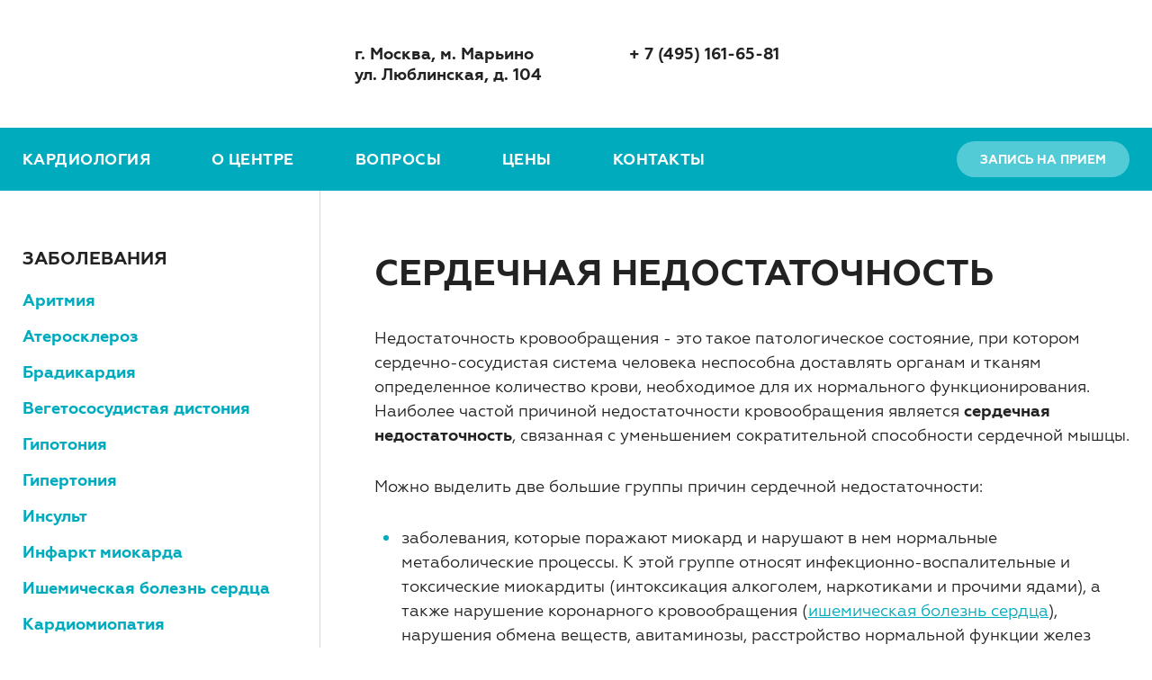

--- FILE ---
content_type: text/html; charset=UTF-8
request_url: https://pulsus.ru/serd-nedost.php
body_size: 6068
content:

<!DOCTYPE html>
<html>

<head>
    <meta charset="utf-8"/>

    <title>Сердечная недостаточность</title>
    <meta name="viewport" content="width=device-width,initial-scale=1">

    <meta name="keywords" content="сердечная недостаточность">
    <meta name="description" content="Медицинский центр в Марьино :: Сердечная недостаточность - две группы заболевания, их причины. Симптомы острой и хроническрй сердечной недостаточности.. Тел. +7 (495) 161-65-81"> 

    <link rel="stylesheet" href="/_design/css/font.css">
    <link rel="stylesheet" href="/_design/css/reset.css">
    <link rel="stylesheet" href="/_design/css/owl.carousel.min.css">
    <link rel="stylesheet" href="/_design/css/style.css?v=1.15">
    <link rel="stylesheet" href="/_design/css/tablet.css?v=1.15">
    <link rel="stylesheet" href="/_design/css/mobile.css?v=1.15">
    <link rel="stylesheet" href="/_design/css/datepicker.min.css">
    <link rel="stylesheet" href="/_design/css/selectize.css">
    <link rel="stylesheet" href="/_design/js/fancy/jquery.fancybox.css">
    <link rel="stylesheet" href="/_design/css/asperito.css">

    <script type="text/javascript" src="/_design/js/jquery-3.1.1.min.js"></script>
    <script type="text/javascript" src="/_design/js/owl.carousel.min.js"></script>
    <script type="text/javascript" src="/_design/js/datepicker.min.js"></script>
    <script type="text/javascript" src="/_design/js/selectize.min.js"></script>
    <script type="text/javascript" src="/_design/js/helpers.js"></script>
    <script type="text/javascript" src="/_design/js/fancy/jquery.fancybox.pack.js"></script>   
    <script type="text/javascript" src="/_design/js/js.js?v=1.15"></script>
</head>



<body class="has-left">


<div id="header">
    <div class="main">
        <div class="container flex flex-middle">
            <a href="/" class="logo">
                <img src="/_design/img/logo.png" alt="">
            </a>
            <div class="contacts flex">
                <div class="item item-address">
                    г. Москва, м. Марьино<br>
                    ул. Люблинская, д. 104
                </div>
                <div class="item item-phone">
                    <div><a href="tel:+74951616581" class="tel">+ 7 (495) 161-65-81</a></div>
                </div>
            </div>
            <div class="social-links flex">               
                <a href="https://vk.com/mgido.marino" class="item item-vk">vkontakte</a>
                <a href="https://www.youtube.com/channel/UCOm-4BNJhmNVDuTIJjGtU2A" class="item item-yt">youtube</a>
            </div>
            <div class="only-tablet">
                <a href="https://app.medesk.ru/patient/?e=5daf10a634a3f26a1b22b52e&a=anonymous" class="order-link" target="_blank">Запись на прием</a>
            </div>
            <div class="only-tablet-or-mobile">
                <a href="#" class="menu-popup-link" data-menu-popup-link>
                    <span></span>
                    <span></span>
                    <span></span>
                </a>
            </div>
        </div>
        <div class="container only-mobile">
            <a href="https://app.medesk.ru/patient/?e=5daf10a634a3f26a1b22b52e&a=anonymous" class="order-link" target="_blank">Запись на прием</a>
        </div>
    </div>

    <div class="footer only-desktop">
        <div class="container flex flex-middle">
            <ul class="menu flex">
                <li><a href="#" data-directions-dropdown-link>Кардиология</a></li>
                <li><a href="/marjino.php">О центре</a></li>
                <li><a href="/faq/">Вопросы</a></li>
                <li><a href="https://mgido.ru/price-list/" target="_blank">Цены</a></li>
                <li><a href="/kontakty-all.php">Контакты</a></li>
            </ul>
            <a href="https://app.medesk.ru/patient/?e=5daf10a634a3f26a1b22b52e&a=anonymous" class="order-link" target="_blank">Запись на прием</a>
        </div>
    </div>

    <div class="directions-dropdown-wrapper container">
        <div class="directions-dropdown" data-directions-dropdown>
            <div class="inner flex">
                <div class="search-and-directions">
                    <div class="back-and-search flex flex-nowrap flex-middle">
                        <div class="back only-mobile">
                            <a href="#" data-directions-dropdown-link>Назад</a>
                        </div>
                        <div class="search">
                            <form action="#">
                                <div class="flex flex-nowrap">
                                    <input type="text" placeholder="Введите название услуги" autocomplete="off">
                                    <button>Найти</button>
                                </div>
                            </form>
                        </div>
                    </div>
                    <div class="directions flex flex-left">

                    <ul>
                        <li><h4>Заболевания</h4></li>
                        <li><a href="/aritmia.php">Аритмия</a></li>
                        <li><a href="/ateroskleroz.php">Атеросклероз</a></li>
                        <li><a href="/bradikardia.php">Брадикардия</a></li>
                        <li><a href="/vs-distonia.php">Вегетососудистая дистония</a></li>
                        <li><a href="/gipotonia.php">Гипотония</a></li>
                        <li><a href="/gipertonia.php">Гипертония</a></li>
                        <li><a href="/insult.php">Инсульт</a></li>
                        <li><a href="/infarkt.php">Инфаркт миокарда</a></li>
                        <li><a href="/ibs.php">Ишемическая болезнь сердца</a></li>
                        <li><a href="/kardiomiopatia.php">Кардиомиопатия</a></li>
                        <li><a href="/metab-syndrom.php">Метаболический синдром</a></li>
                    	<li><a href="/serd_astma.php">Сердечная астма</a></li>
                    </ul>
                    <ul>
                        <li><a href="/miokardiodistrofia.php">Миокардиодистрофия</a></li>
                        <li><a href="/miokardit.php">Миокардит</a></li>
                        <li><a href="/perikardit.php">Перикардит</a></li>
                        <li><a href="/poroki-serdca.php">Пороки сердца</a></li>    
                        <li><a href="/revmatizm.php">Ревматизм</a></li>   
                        <li><a href="/serd-nedost.php">Сердечная недостаточность</a></li> 
                        <li><a class="full" href="/odyshka.php">Одышка</a></li>
                        <li><a class="full" href="/boli-serdce.php">Боли в области сердца</a></li>
                        <li><a class="full" href="/chastoe-serdcebienie.php">Частое сердцебиение</a></li>
                        <li><a class="full" href="/poterja-soznania.php">Потеря сознания</a></li>
                        <li><a class="full" href="/nizkij-puls.php">Низкий пульс</a></li>
                        <li><a class="full" href="/oteki-nog.php">Отеки ног</a></li>
                    </ul>
                    <ul>    
                        <li><h4>Диагностика</h4></li>
                        <li><a href="/ekg.php">ЭКГ</a></li>
                        <li><a href="/holter-monitor.php">Холтеровское мониторирование</a></li>
                        <li><a href="/sutochn-monitor-ad.php">Суточное мониторирование АД</a></li>
                        <li><a href="/stress-test.php">Стресс-тест</a></li>
                        <li><a href="/uzi-herz.php">УЗИ сердца</a></li>
                       <li><a href="/pulsoksimetr.php">Пульсоксиметрия</a></li>
                       <li><a href="/veloergometria.php">Велоэргометрия</a></li>  
                    </ul>
                    </div>
                </div>
                <div class="line"></div>
                <div class="ask-doctor flex flex-middle">
                    <!-- <a href="#" class="button button-big button-dark" data-modal-link="ask-doctor-form">Задать вопрос врачу</a> -->
                    <a href="/faq/" class="button button-big button-dark" >Вопросы врачу</a>
                </div>
            </div>
        </div>
    </div>
</div>


<div class="menu-popup" data-menu-popup>
    <div class="header flex flex-right flex-middle">
        <a href="#" class="close" data-menu-popup-close-link>Закрыть</a>
    </div>
    <div class="menu">
        <ul>
            <li><a href="#" data-directions-dropdown-link>Кардиология</a></li>
            <li><a href="/marjino.php">О центре</a></li>
            
            <li><a href="/faq/">Вопросы</a></li>
            <li><a href="https://mgido.ru/price-list/" target="_blank">Цены</a></li>
            <li><a href="/kontakty-all.php">Контакты</a></li>
        </ul>
    </div>

<div class="contacts">
        <div class="item item-address">
            г. Москва, м. Марьино
            ул. Люблинская, д. 104
        </div>
        <div class="item item-phone">
            <div><a href="tel:+74951616581" class="tel_white">+ 7 (495) 161-65-81</a></div>
        </div>
    </div>
    <div class="social-links light flex flex-left">        
        <a href="https://vk.com/mgido.marino" class="item item-vk">vkontakte</a>
        <a href="https://www.youtube.com/channel/UCOm-4BNJhmNVDuTIJjGtU2A" class="item item-yt">youtube</a>
    </div>
</div>


<div id="center" class="container">
    <!-- левое меню -->

    <div id="left">
        <div class="directions-menu-block block">
            <ul>
                
                    <li><h4>Заболевания</h4></li>
                    <li><a href="/aritmia.php">Аритмия</a></li>
                    <li><a href="/ateroskleroz.php">Атеросклероз</a></li>
                    <li><a href="/bradikardia.php">Брадикардия</a></li>
                    <li><a href="/vs-distonia.php">Вегетососудистая дистония</a></li>
                    <li><a href="/gipotonia.php">Гипотония</a></li>
                    <li><a href="/gipertonia.php">Гипертония</a></li>
                    <li><a href="/insult.php">Инсульт</a></li>
                    <li><a href="/infarkt.php">Инфаркт миокарда</a></li>
                    <li><a href="/ibs.php">Ишемическая болезнь сердца</a></li>
                    <li><a href="/kardiomiopatia.php">Кардиомиопатия</a></li>
                    <li><a href="/metab-syndrom.php">Метаболический синдром</a></li>
                    <li><a href="/serd_astma.php">Сердечная астма</a></li>
                    <li><a href="/miokardiodistrofia.php">Миокардиодистрофия</a></li>
                    <li><a href="/miokardit.php">Миокардит</a></li>
                    <li><a href="/perikardit.php">Перикардит</a></li>
                    <li><a href="/poroki-serdca.php">Пороки сердца</a></li>    
                    <li><a href="/revmatizm.php">Ревматизм</a></li>   
                    <li><a href="/serd-nedost.php">Сердечная недостаточность</a></li> 

                    <li><h4>Симптомы</h4></li>

                    <li><a class="full" href="/odyshka.php">Одышка</a></li>
                    <li><a class="full" href="/boli-serdce.php">Боли в области сердца</a></li>
                    <li><a class="full" href="/chastoe-serdcebienie.php">Частое сердцебиение</a></li>
                    <li><a class="full" href="/poterja-soznania.php">Потеря сознания</a></li>
                    <li><a class="full" href="/nizkij-puls.php">Низкий пульс</a></li>
                    <li><a class="full" href="/oteki-nog.php">Отеки ног</a></li>
    
                    <li><h4>Диагностика</h4></li>
                    <li><a href="/ekg.php">ЭКГ</a></li>
                    <li><a href="/holter-monitor.php">Холтеровское мониторирование</a></li>
                    <li><a href="/sutochn-monitor-ad.php">Суточное мониторирование АД</a></li>
                    <li><a href="/stress-test.php">Стресс-тест</a></li>
                    <li><a href="/uzi-herz.php">УЗИ сердца</a></li>
                    <li><a href="/pulsoksimetr.php">Пульсоксиметрия</a></li>
                    <li><a href="/veloergometria.php">Велоэргометрия</a></li>    

            </ul>
            <div style="padding-right:20px;">
            <script type="text/javascript">
<!--
var _acic={dataProvider:10};(function(){var e=document.createElement("script");e.type="text/javascript";e.async=true;e.src="https://www.acint.net/aci.js";var t=document.getElementsByTagName("script")[0];t.parentNode.insertBefore(e,t)})()
//-->
</script>            </div>

        </div>
    </div>

    <!-- -->
    <div id="content">
    <!-- класс для внутреннего содержимого -->
    <div class="html-text">




<h1>Сердечная недостаточность</h1>
<p>
Недостаточность кровообращения - это такое патологическое состояние, при котором сердечно-сосудистая система человека неспособна доставлять органам и тканям определенное количество крови, необходимое для их нормального функционирования. Наиболее частой причиной недостаточности кровообращения является <b>сердечная недостаточность</b>, связанная с уменьшением сократительной способности сердечной мышцы. 
</p>
<p>
Можно выделить две большие группы причин сердечной недостаточности:</p>
<ul>
<li>заболевания, которые поражают миокард и нарушают в нем нормальные метаболические процессы. К этой группе относят инфекционно-воспалительные и токсические миокардиты (интоксикация алкоголем, наркотиками и прочими ядами), а также нарушение коронарного кровообращения (<a title="ишемическая болезнь сердца" href="/ibs.php">ишемическая болезнь сердца</a>), нарушения обмена веществ, авитаминозы, расстройство нормальной функции желез внутренней секреции (эндокринной системы),  <a title="кардиомиопатии" href="/kardiomiopatia.php">кардиомиопатии</a>;</li>
<li>патологические изменения в самом сердце или кровеносном русле, что вызывает перегрузку и перенапряжение миокарда (пороки развития сердца,  <a title="повышенное артериальное давление" href="/povyshennoe-ad.php">повышенное артериальное давление</a>).</li>
</ul>
<p>
Выделяют  <a title="острая" href="/osn.php">острую</a> и  <a title="хроническая сердечная недостаточность" href="/hsn.php">хроническую сердечную недостаточность</a>. Причиной острой формы может послужить острый миокардит, инфаркт миокарда, фибрилляция желудочков и другие патологические состояния. Проявляется она внезапно возникшей слабостью, бледностью, цианозом (синюшной окраской кожных покровов), похолоданием конечностей, иногда  <a title="потеря сознания" href="/poterja-soznania.php">потерей сознания</a>. При этом артериальное давление снижается, а пульс становится слабым, нитевидным. У больного активно развивается венозный застой, который сопровождается одышкой, набуханием шейных вен. Можно отдельно выделить острую недостаточность левого желудочка. Для этого тяжелого состояния характерно развитие сердечной астмы. Приступ сердечной астмы провоцируется физической нагрузкой, нервным напряжением. Возникает он чаще всего в ночное время. Во время приступа больные ощущают резкую нехватку воздуха, удушье, слабость, выступает холодный пот. Появляется кашель с трудно отделяемой мокротой слизистого характера. При нарастании застойных явлений состояние больного ухудшается, появляется обильная пенистая мокрота розового или красного цвета (за счет примеси крови). При неоказании помощи развивается отек легких, который приводит к смерти человека.
</p>
<p>
Хроническая сердечная недостаточность развивается постепенно. Чаще всего причиной служат недостаточность аортального, митрального клапанов, артериальная гипертензия. При этом снижается скорость кровотока, газообмен в легких нарушается. Развивается цианоз,  <a title="одышка" href="/odyshka.php">одышка</a>  (особенно при физической нагрузке). Появляются  <a title="отеки ног" href="/oteki-nog.php">отеки ног</a>, вены набухают, увеличивается печень. 
</p>
<hr>
<p><b>
Читать далее:</b></p>
<ul><li><a title="лечение сердечной недостаточности" href="/lech-serd-nedost.php">лечение сердечной недостаточности</a>.</li>
</ul>




            </div>
            <!-- класс для внутреннего содержимого -->
            <div class="consult-block block">
            <div class="inner flex">
                <div class="info">
                    <div class="text">
                        Вы можете ознакомиться с ответами
                        врачей на вопросы по теме сайта
                    </div>
                    <div class="ask">
                        <!-- <a href="#" class="button button-white button-big" data-modal-link="ask-doctor-form">Задать вопрос</a> -->
                        <a href="/faq/" class="button button-white button-big" >Вопросы врачу</a>
                    </div>
                </div>
                <div class="img">
                    <img src="/_design/img/doctor.png" alt="">
                </div>
            </div>
            </div>




	</div>
</div>


<div id="footer">
    <div class="container">
        <div class="menu-and-contacts flex flex-nowrap">
            <div class="menu flex">
                <div class="item">
                    <div class="name">Пациентам</div>
                    <ul>
                        <li><a href="/preiskurant-all.php">Прайс-лист</a></li>
                        <li><a href="/faq/">Вопрос-ответ</a></li>
                        <li><a href="/kontakty-all.php">Контакты</a></li>                        
                    </ul>
                </div>
                <div class="item">
                    <div class="name">Медцентр</div>
                    <ul>
                        <li><a href="/marjino.php">О центре</a></li>
                        <li><a href="/foto-marino.php">Фото</a></li>
                        <li><a href="/part/">Наши партнеры</a></li>    
                        
                    </ul>
                </div>
                <div class="item">
                    <div class="name">Кардиология</div>
                    <ul>
                        <li><a href="/gipotonia.php">Гипотония</a></li>
                        <li><a href="/gipertonia.php">Гипертония</a></li>
                        <li><a href="/insult.php">Инсульт</a></li>
                        <li><a href="/infarkt.php">Инфаркт миокарда</a></li>
                        <li><a href="/ibs.php">Ишемическая болезнь сердца</a></li>
                    </ul>
                    
                </div> 
            </div> 
            <div class="contacts">
                <div class="phone-and-work-time">
                    <div class="phone">
                        <div><a href="tel:+74951616581" class="tel">+ 7 (495) 161-65-81</a></div>
                    </div>
                    <div class="work-time">
                        <div class="item flex flex-right">
                            <div class="name">ПН-ПТ</div>
                            <div class="value">9:00 - 20:00</div>
                        </div>
                        <div class="item flex flex-right">
                            <div class="name">СБ</div>
                            <div class="value">9:00 - 17:00</div>
                        </div>
                        <div class="item flex flex-right">
                            <div class="name">ВС</div>
                            <div class="value">выходной</div>
                        </div>
                    </div>
                </div>
                <div class="address">
                    г. Москва,<br>
                    м. Марьино, ул. Люблинская, д. 104
                </div>
            </div>
        </div>
        <div class="copyright-and-social flex flex-middle">
            <div class="copyright">2023 © Медицинский центр в Марьино</div>
            
            <div class="social flex flex-middle">
                <div class="title">Мы в соцсетях:</div>
                <div class="social-links flex">                   
                    <a href="https://vk.com/mgido.marino" class="item item-vk">vkontakte</a>
                    <a href="https://www.youtube.com/channel/UCOm-4BNJhmNVDuTIJjGtU2A" class="item item-yt">youtube</a>
                </div>
            </div>
        </div>
    </div>
</div>






<div class="modal" data-modal="ask-doctor-form">
    <div class="modal-overlay"></div>
    <div class="modal-content">
        <div class="inner">
            <div class="modal-header">
                <div class="modal-title">Вопрос врачу</div>
                <a href="#" class="modal-close" data-modal-close>Закрыть</a>
            </div>
            <form action="/faq/form.php" class="ask-doctor-form" method="post" enctype="multipart/form-data">
                <input type="hidden" name="actt" value="add">
                <input type="hidden" name="MAX_FILE_SIZE" value="1024000" />
                <div class="form-group thema">
                    <label id="ask-form-thema">Выберите тему вопроса:</label>
                    <select name="id" data-placeholder="Тема вопроса">
                    <option value="1">Вопросы кардиологу</option>                    </select>
                </div>

                <div class="form-group">
                    <textarea name="question" rows="4" placeholder="Текст вашего вопроса"></textarea>
                </div>
                <div class="from-group item-actions">
                    <div class="form-group">
                        <button>Отправить вопрос</button>
                    </div>
                    <div class="form-group item-rules">
                        Нажимая на кнопку, вы принимаете условия<br>
                        <a href="/about/personal_agreement.php" target="_blank">пользовательского соглашения</a>
                    </div>
                </div>
            </form>
        </div>
    </div>
</div>

<!-- Yandex.Metrika counter -->
<script type="text/javascript" >
   (function(m,e,t,r,i,k,a){m[i]=m[i]||function(){(m[i].a=m[i].a||[]).push(arguments)};
   m[i].l=1*new Date();k=e.createElement(t),a=e.getElementsByTagName(t)[0],k.async=1,k.src=r,a.parentNode.insertBefore(k,a)})
   (window, document, "script", "https://mc.yandex.ru/metrika/tag.js", "ym");

   ym(69702610, "init", {
        clickmap:true,
        trackLinks:true,
        accurateTrackBounce:true
   });
</script>
<noscript><div><img src="https://mc.yandex.ru/watch/69702610" style="position:absolute; left:-9999px;" alt="" /></div></noscript>
<!-- /Yandex.Metrika counter -->


</body>
</html>
       


--- FILE ---
content_type: text/css
request_url: https://pulsus.ru/_design/css/font.css
body_size: 308309
content:
@font-face {
    font-family: 'Geometria';
    src: local('Geometria Bold'), local('Geometria-Bold'),
    url([data-uri]) format('woff2'),
    url([data-uri]) format('woff');
    font-weight: bold;
    font-style: normal;
}

@font-face {
    font-family: 'Geometria';
    src: local('Geometria Medium'), local('Geometria-Medium'),
    url([data-uri]) format('woff2'),
    url([data-uri]) format('woff');
    font-weight: 500;
    font-style: normal;
}

@font-face {
    font-family: 'Geometria';
    src: local('Geometria'),
    url([data-uri]) format('woff2'),
    url([data-uri]) format('woff');
    font-weight: normal;
    font-style: normal;
}

@font-face {
    font-family: 'Geometria';
    src: local('Geometria Light'), local('Geometria-Light'),
    url([data-uri]) format('woff2'),
    url([data-uri]) format('woff');
    font-weight: 300;
    font-style: normal;
}

@font-face {
    font-family: 'Geometria';
    src: local('Geometria LightItalic'), local('Geometria-LightItalic'),
    url([data-uri]) format('woff2'),
    url([data-uri]) format('woff');
    font-weight: 300;
    font-style: italic;
}



--- FILE ---
content_type: text/css
request_url: https://pulsus.ru/_design/css/style.css?v=1.15
body_size: 4429
content:
html body {
    background: #fff;
    color: #222;
    font-family: Geometria, Arial, sans-serif;
    font-size: 16px;
    line-height: 1.5;
    margin: 0;
    padding: 0;
    position: relative;
}
.container {
    max-width: 1420px;
    margin: 0 auto;
}

#center {
    display: flex;
    flex-wrap: nowrap;
}
#left {
    width: 330px;
    min-width: 330px;
    padding-top: 60px;
    border-right: 1px solid #d8d8d8;
}
#content {
    width: 100%;
    padding-top: 60px;
}

body.has-left #content {
    /*padding-left: 130px;*/
	padding-left: 60px;
}

.only-desktop {
    display: block;
}
.only-tablet {
    display: none;
}
.only-mobile {
    display: none;
}
.only-tablet-or-mobile {
    display: none;
}

h1 {
    margin: 0 0 30px;
    font-size: 40px;
    font-weight: bold;
    text-transform: uppercase;
}
h2 {
    margin: 0 0 20px;
    font-size: 30px;
    font-weight: bold;
    text-transform: uppercase;
}
h3 {
    margin: 0 0 18px;
    font-size: 24px;
    font-weight: bold;
    text-transform: uppercase;
}
h4 {
    margin: 0 0 18px;
    font-size: 20px;
    font-weight: bold;
    text-transform: uppercase;
}
h5 {
    margin: 0 0 18px;
    font-size: 20px;
    font-weight: bold;
}
a {
    outline: none !important;
    text-decoration: underline;
    color: #00abbd;
}
p {
    margin-bottom: 30px;
}
p:last-child {
    margin-bottom: 0;
}

img {
    max-width: 100%;
    height: auto;
}

input, a, span, select, button {
    outline: none !important;
}

.button {
    line-height: 50px;
    font-weight: bold;
    background: #53cbd7;
    padding: 0 42px;
    color: #ffffff;
    display: inline-block;
    text-transform: uppercase;
    text-decoration: none;
    border-radius: 100px;
}

button {
    height: 50px;
    font-weight: bold;
    background: #53cbd7;
    padding: 0 42px;
    color: #ffffff;
    display: inline-block;
    text-transform: uppercase;
    text-decoration: none;
    border-radius: 100px;
    font-family: Geometria, Arial, sans-serif;
    border: none;
    font-size: 16px;
}

.button:hover {
    background: #49c1cd;
}
.button-empty {
    color: #46bfbc;
    background: none;
    border: 2px solid #46bfbc;
    line-height: 46px;
}
.button-empty:hover {
    background: #46bfbc;
    color: #ffffff;
}
.button-white {
    background: #fff;
    color: #222222;
}
.button-white:hover {
    color: #00abbd;
    background: #fff;
}
.button-dark {
    background: #00abbd;
}
.button-big {
    line-height: 68px;
    font-size: 18px;
}

.form-group {
    margin: 20px 0;
}
.form-group:first-child {
    margin-top: 0;
}
.form-group:last-child {
    margin-bottom: 0;
}

input[type="text"],
input[type="date"] {
    font-weight: 500;
    font-size: 16px;
    font-family: Geometria, Arial, sans-serif;
    padding: 0 0 0 18px;
    height: 50px;
    border: 1px solid #111;
    width: 100%;
    background: #fff;

    -webkit-appearance: none;
}
input[type="text"]::placeholder {
    color: #111;
}
input[type="date"]::-webkit-inner-spin-button,
input[type="date"]::-webkit-calendar-picker-indicator {
    display: none;
    -webkit-appearance: none;
}

textarea {
    font-weight: 500;
    font-size: 16px;
    font-family: Geometria, Arial, sans-serif;
    padding: 13px 18px;
    border: 1px solid #111;
    width: 100%;
}
textarea::placeholder {
    color: #111;
}

input[type="radio"] {
    display: none;
}
input[type="radio"] + label {
    position: relative;
    padding-left: 32px;
}
input[type="radio"] + label:after {
    content: '';
    position: absolute;
    left: 0;
    top: 0;
    width: 21px;
    height: 21px;
    background: url(../img/img.png) 0 -90px;
}
input[type="radio"]:checked + label:after {
    background-position: -30px -90px;
}

.relative {
    position: relative;
}

.flex {
    display: flex;
    flex-wrap: wrap;
    justify-content: space-between;
}
.flex-center {
    display: flex;
    flex-wrap: wrap;
    justify-content: center;
}
.flex-left {
    display: flex;
    flex-wrap: wrap;
    justify-content: flex-start;
}
.flex-right {
    display: flex;
    flex-wrap: wrap;
    justify-content: flex-end;
}
.flex-middle {
    display: flex;
    flex-wrap: wrap;
    align-items: center;
}
.flex-top {
    display: flex;
    flex-wrap: wrap;
    align-items: flex-start;
}
.flex-bottom {
    display: flex;
    flex-wrap: wrap;
    align-items: flex-end;
}
.flex-nowrap {
    flex-wrap: nowrap;
}
.flex-column {
    flex-direction: column;
}

input[type="text"],
input[type="date"] {
	-webkit-box-sizing: border-box;
	-moz-box-sizing: border-box;
	box-sizing: border-box;
}
textarea {
    -webkit-box-sizing: border-box;
    -moz-box-sizing: border-box;
    box-sizing: border-box;
}

[data-menu-popup] {
    display: none;
}
[data-menu-popup].open {
    display: block;
}

#header .main {
    padding: 32px 0;
}
#header .logo img {
    display: block;
}
#header .social-links {
    margin-right: 3px;
}


.social-links .item {
    width: 30px;
    height: 30px;
    text-indent: -9999px;
    background: url(../img/img.png) -120px 0;
    margin-right: 34px;
}
.social-links .item:last-child {
    margin-right: 0;
}
.social-links .item-ig {
    background-position: -150px 0;
}
.social-links .item-vk {
    background-position: -180px 0;
}
.social-links .item-yt {
    background-position: -210px 0;
}

.social-links.light .item {
    background: url(../img/img.png) -120px -30px;
}
.social-links.light .item-ig {
    background-position: -150px -30px;
}
.social-links.light .item-vk {
    background-position: -180px -30px;
}
.social-links.light .item-yt {
    background-position: -210px -30px;
}

.social-links .item:hover {
    background-position: -120px -60px;
}
.social-links .item-ig:hover {
    background-position: -150px -60px;
}
.social-links .item-vk:hover {
    background-position: -180px -60px;
}
.social-links .item-yt:hover {
    background-position: -210px -60px;
}

#header .contacts {
    font-size: 18px;
    font-weight: bold;
    line-height: 1.3;
    margin-right: 25px;
}
#header .contacts .item {
    padding-left: 57px;
    margin-right: 97px;
    position: relative;
}
#header .contacts .item:last-child {
    margin-right: 0;
}
#header .contacts .item:after {
    content: '';
    position: absolute;
    left: -8px;
    top: 50%;
    width: 60px;
    height: 60px;
    margin-top: -30px;
    background: url(../img/img.png);
}
#header .contacts .item-phone:after {
    background-position: -60px 0;
}

#header .footer {
    background: #00abbd;
    position: relative;
    z-index: 10;
}
#header .menu a {
    color: #fff;
    font-size: 17px;
    font-weight: bold;
    text-transform: uppercase;
    text-decoration: none;
    display: block;
    line-height: 70px;
    letter-spacing: 0.46px;
}
#header .menu a:hover {
    color: #d2f3f6;
}
#header .menu li {
    margin-right: 68px;
}
#header .menu li:last-child {
    margin-right: 0;
}

#header .menu a[data-directions-dropdown-link] {
    position: relative;
}
#header .menu a[data-directions-dropdown-link].open:after {
    bottom: 0;
    left: 50%;
    border: solid transparent;
    content: " ";
    height: 0;
    width: 0;
    position: absolute;
    pointer-events: none;
    border-color: rgba(255, 255, 255, 0);
    border-bottom-color: #fff;
    border-width: 14px;
    margin-left: -14px;
}

#header .order-link {
    display: block;
    background: #53cbd7;
    color: #fff;
    text-decoration: none;
    font-size: 14px;
    text-transform: uppercase;
    font-weight: bold;
    line-height: 40px;
    border-radius: 100px;
    padding: 0 26px;
    text-align: center;
}
#header .order-link:hover {
    background: #76d5df;
}

.directions-dropdown-wrapper {
    position: relative;
}
.directions-dropdown {
    background: #fff;
    position: absolute;
    width: 100%;
    left: 0;
    top: 0;
    z-index: 5;
    
    -webkit-box-shadow: 0 0 46px rgba(58,64,65,.25);
    -moz-box-shadow: 0 0 46px rgba(58,64,65,.25);
    box-shadow: 0 0 46px rgba(58,64,65,.25);
}
.directions-dropdown .inner {
    padding: 65px 60px;
    flex-wrap: nowrap;
}
.directions-dropdown .search-and-directions {
    width: 848px;
}
.directions-dropdown .search {
    display: none;
}
.directions-dropdown .search input[type="text"] {
    width: 100%;
    background: #e9e8e8;
    padding: 0;
    font-family: Geometria, Arial, sans-serif;
    border: none;
    font-size: 16px;
    color: #000;
    border-radius: 100px 0 0 100px;
    height: 50px;
    text-indent: 30px;
}
.directions-dropdown .search button {
    padding: 0;
    border: none;
    width: 50px;
    height: 50px;
    min-width: 50px;
    border-radius: 0 100px 100px 0;
    text-indent: -9999px;
    position: relative;
    background: #e9e8e8;
}
.directions-dropdown .search button:after {
    content: '';
    position: absolute;
    top: 50%;
    left: 0;
    margin: -15px 0 0;
    width: 30px;
    height: 30px;
    background: url(../img/img.png) -240px 0;
}

.directions-dropdown .back-and-search {
    /*margin-bottom: 60px;*/
    margin-bottom: 0;
}
.directions-dropdown .search {
    width: 100%;
}
.directions-dropdown .directions {
    flex-wrap: nowrap;
}
.directions-dropdown .directions ul {
    width: 33%;
}
.directions-dropdown .directions ul:last-child {
    margin-right: 0;
}
.directions-dropdown .directions a {
    font-weight: 500;
    color: #222;
    text-decoration: none;
}
.directions-dropdown .directions a:hover {
    text-decoration: underline;
}
.directions-dropdown .directions li {
    margin: 0 20px 20px 0;
}
.directions-dropdown .directions li:last-child {
    margin-bottom: 0;
}
.directions-dropdown .line {
    background: #e9e8e8;
    width: 1px;
}

[data-directions-dropdown] {
    display: none;
}
[data-directions-dropdown].open {
    display: block;
}

.slider-block {
    margin-top: 40px;
}
.slider-block .item {
    position: relative;
}
.slider-block .item .info {
    position: absolute;
    height: 100%;
    left: 0;
    top: 0;
    display: flex;
}
.slider-block .item .inner {
    padding: 60px;
    display: flex;
    flex-direction: column;
    justify-content: space-between;
}
.slider-block .item .text {
    font-weight: bold;
    text-transform: uppercase;
    line-height: 1.3;
    margin-top: 30px;
}
.slider-block .item .text-1 {
    font-size: 26px;
}
.slider-block .item .text-2 {
    font-size: 64px;
}
.slider-block .owl-carousel .owl-dots {
    position: absolute;
    bottom: 15px;
    left: 0;
    width: 100%;
    z-index: 1;
    margin-top: 0;
}
.block-grey .owl-carousel button.owl-dot {
    background: #ddd;
}

.owl-carousel .owl-dots {
    display: flex;
    justify-content: center;
    margin-top: 24px;
}
.owl-carousel button.owl-dot {
    width: 9px;
    height: 9px;
    background: #e9e8e8;
    border-radius: 100px;
    margin-right: 18px;
}
.owl-carousel button.owl-dot:last-child {
    margin-right: 0;
}
.owl-carousel button.owl-dot.active {
    background: #46bfbc;
}

.block {
    margin: 78px 0;
}
.block-grey {
    background: #f3f3f3;
    padding: 50px 0;
}
.block-title {
    font-size: 30px;
    text-transform: uppercase;
    font-weight: bold;
    padding-left: 50px;
    position: relative;
    margin-bottom: 35px;
}
.block-title:after {
    content: '';
    position: absolute;
    width: 30px;
    height: 6px;
    background: #53cbd7;
    left: 0;
    top: 50%;
    margin-top: -3px;
}
.block-header {
    display: flex;
    justify-content: space-between;
}
.block-header .button {
    font-size: 14px;
    padding: 0 35px;
}

#left .block {
    margin-top: 40px;
    margin-bottom: 40px;
}
#left .block:first-child {
    margin-top: 0;
}
#left .block:last-child {
    margin-bottom: 0;
}

.directions-block .directions {
    width: 100%;
}
.directions-block .directions .items a {
    font-weight: 500;
    font-size: 22px;
    color: #222;
    text-decoration: none;
    margin-right: 25px;
}
.directions-block .directions .items a:hover {
    text-decoration: underline;
}
.directions-block .directions .items li {
    margin-bottom: 12px;
    width: 33.33%;
}
.directions-block .directions .items li:last-child {
    margin-bottom: 0;
}

.directions-block .gibdd {
    background: url(../img/gibdd.jpg) no-repeat #57cbd2;
    width: 331px;
    min-width: 331px;
    min-height: 400px;
    display: flex;
    flex-direction: column;
    justify-content: space-between;
}
.directions-block .gibdd .img {
    margin: 55px 0 25px;
}
.directions-block .gibdd .img img {
    display: block;
    margin: 0 auto;
}
.directions-block .gibdd .text {
    color: #fff;
    font-size: 16px;
    font-weight: 500;
    text-align: center;
    margin: 25px 10px 15px;
    line-height: 1.57;
}
.directions-block .gibdd .more {
    margin-bottom: 40px;
    text-align: center;
}

.about-block .col {
    width: 694px;
}
.about-block .box {
    color: #fff;
    margin-bottom: 30px;
    width: 100%;
}
.about-block .box:last-child {
    margin-bottom: 0;
}
.about-block .box .name {
    font-size: 30px;
    font-weight: bold;
    text-transform: uppercase;
    margin-bottom: 20px;
}
.about-block .box .text {
    font-size: 17px;
    line-height: 1.55;
}
.about-block .box-1 .inner {
    padding: 58px 58px 45px;
}
.about-block .box-1 {
    background: url(../img/bg1.jpg) no-repeat #00a8b9;
}
.about-block .box-1 .more {
    margin-top: 25px;
}
.about-block .box-1 .more .button {
    line-height: 54px;
    font-size: 14px;
}
.about-block .box-2 {
    height: 336px;
    background: #39bbb8;
}
.about-block .box-2 .more {
    margin-top: 30px;
}
.about-block .box-2 .name {
    margin-bottom: 0;
}
.about-block .box-2 .discount {
    font-size: 30px;
    font-weight: bold;
    text-transform: uppercase;
    line-height: 1.1;
    margin-bottom: 30px;
}
.about-block .box-2 .inner {
    padding: 36px;
}
.about-block .box-3 {
    background: #7fd5de;
}
.about-block .box-3 .inner {
    padding: 0 40px;
    width: 100%;
}
.about-block .box-3 .doctor {
    position: relative;
    top: -15px;
}
.about-block .box-3 .doctor img {
    display: block;
}

.doctors-block .doctors-list {
    margin-top: 15px;
}

.doctors-list .item {
    width: 331px;
    background: #fff;
    border-radius: 15px;
}
.doctors-list .item .inner {
    padding: 40px 32px 32px;
}
.doctors-list .item .img img {
    display: block;
    margin: 0 auto;
    border-radius: 500px;
}
.doctors-list .item .name {
    margin: 32px 0 15px;
}
.doctors-list .item .name a {
    font-weight: bold;
    font-size: 20px;
    line-height: 1.3;
    display: block;
    text-decoration: none;
    color: #46bfbc;
}
.doctors-list .item .name a:hover {
    text-decoration: underline;
}
.doctors-list .item .specialty {
    color: #00abbd;
    margin: 15px 0;
}
.doctors-list .item .info {
    margin: 15px 0;
}
.doctors-list .item .order-link {
    margin-top: 24px;
}
.doctors-list .item .order-link a {
    font-size: 14px;
    padding: 0;
    display: block;
    text-align: center;
}

.services-slider-block .item {
    background: #00abbd;
    color: #fff;
    width: 100%;
}
.services-slider-block .item .info .inner {
    padding: 27px 27px;
}
.services-slider-block .item .name a {
    font-size: 18px;
    color: #fff;
    font-weight: bold;
    text-transform: uppercase;
    text-decoration: none;
}
.services-slider-block .item .name a:hover {
    text-decoration: underline;
}
.services-slider-block .item .img {
    width: 242px;
    min-width: 242px;
    align-items: center;
    font-size: 30px;
    text-align: center;
    justify-content: center;
    text-transform: uppercase;
    font-weight: 300;
    min-height: 207px;
    background: url(../img/sale.png) no-repeat center;
}




.services-slider-block .item .img img {
    display: block;
    height: 100%;
    width: 100%;
}
.services-slider-block .item .info {
    width: 100%;
}
.services-slider-block .item .price {
    font-size: 40px;
    font-weight: 300;
    line-height: 1.15;
}
.services-slider-block .owl-carousel .owl-stage {
    display: flex;
    justify-content: flex-start;
}
.services-slider-block  .owl-carousel .owl-item {
    display: flex;
}

.gallery-block {
    margin-bottom: 0;
}
.gallery-block .item {
    width: 449px;
}
.gallery-block .item img {
    display: block;
}

.videos-block {
    margin-top: 0;
}
.videos-list .name {
    font-size: 18px;
    font-weight: bold;
    text-transform: uppercase;
    margin-bottom: 10px;
}
.videos-list .item .video {
    margin-bottom: 25px;
    background: #e7e2e2;
}
.videos-list .item .video iframe {
    width: 100% !important;
    height: 388px !important;
}

.statistic-block .item {
    text-align: center;
    width: 33.33%;
}
.statistic-block .item .value {
    color: #00abbd;
    font-size: 80px;
    font-weight: bold;
    line-height: 1.05;
}
.statistic-block .item .name {
    font-size: 24px;
    font-weight: bold;
}

.news-block {
    margin-bottom: 0;
    position: relative;
    z-index: 1;
    padding-top: 126px;
}
.news-block .news-list {
    margin-top: 73px;
}
.news-block:after {
    content: '';
    position: absolute;
    left: 50%;
    top: -30px;
    background: url(../img/bg2.png);
    z-index: -1;
    width: 737px;
    height: 773px;
    margin-left: -800px;
}

.news-list .item {
    width: 440px;
    margin: 0 30px 70px 0;
}
.news-list .item .date {
    font-size: 14px;
    color: #bdbbbc;
    font-weight: bold;
    margin-bottom: 6px;
}
.news-list .item .name {
    line-height: 1.2;
    margin-bottom: 10px;
}
.news-list .item .name a {
    font-size: 24px;
    text-decoration: none;
}
.news-list .item .name a:hover {
    text-decoration: underline;
}
.news-list .item .text {
    line-height: 1.65;
}


#footer {
    margin-top: 80px;
    background: #f3f3f3;
    padding: 63px 0;
}
#footer .menu {
    width: 100%;
}
#footer .menu .item {
    width: 33.33%;
}
#footer .menu .name {
    font-weight: bold;
    text-transform: uppercase;
    margin-bottom: 27px;
}
#footer .menu li {
    margin-bottom: 11px;
}
#footer .menu li a {
    text-decoration: none;
    color: #222;
}
#footer .menu li a:hover {
    color: #00abbd;
}
#footer .contacts {
    width: 420px;
}

#footer .contacts .phone {
    text-align: right;
    font-size: 30px;
    font-weight: 300;
    line-height: 1.3;
    margin: -10px 0 26px;
}
#footer .contacts .work-time {
    margin: 25px 0;
}
#footer .contacts .work-time .item {
    margin-bottom: 2px;
}
#footer .contacts .work-time .item:last-child {
    margin-bottom: 0;
}
#footer .contacts .work-time .value {
    width: 110px;
    margin-left: 10px;
    text-align: right;
}
#footer .contacts .address {
    text-align: right;
    margin: 25px 0;
}
#footer .copyright-and-social {
    margin-top: 45px;
}
#footer .social .title {
    margin-right: 24px;
}
#footer .social-links .item {
    -webkit-transform: scale(0.8);
    -moz-transform: scale(0.8);
    -ms-transform: scale(0.8);
    -o-transform: scale(0.8);
    transform: scale(0.8);
}
#footer .social-links .item {
    margin-right: 24px;
}
#footer .social-links .item:last-child {
    margin-right: 0;
}

.directions-menu-block li {
    margin-bottom: 13px;
    position: relative;
}
.directions-menu-block a {
    font-weight: bold;
    font-size: 18px;
    text-decoration: none;
    padding-right: 30px;
    display: block;
}
.directions-menu-block a:hover {
    text-decoration: underline;
}
.directions-menu-block li.active a {
    color: #222;
}
.directions-menu-block li.active:after {
    content: '';
    position: absolute;
    right: 0;
    top: 0;
    height: 100%;
    background: #222;
    width: 6px;
}

.html-text {
    font-size: 18px;
}
.html-text table {
    width: 100%;
    margin-bottom: 30px;
}
.html-text table:last-child {
    margin-bottom: 0;
}
.html-text td,
.html-text th {
    padding: 10px;
    text-align: left;
}
.html-text td:first-child,
.html-text th:first-child {
    padding-left: 0;
}
.html-text th {
    font-weight: bold;
}
.html-text tr {
    border-bottom: 1px solid #e8e8e8;
}
.html-text ul {
    margin-bottom: 30px;
}
.html-text ul:last-child {
    margin-bottom: 0;
}
.html-text ul li {
    list-style: none;
    padding-left: 20px;
    position: relative;
    margin-bottom: 10px;
}
.html-text ul li:last-child {
    margin-bottom: 0;
}
.html-text ul li:after {
    content: '';
    position: absolute;
    border-radius: 100px;
    width: 6px;
    height: 6px;
    background: #00abbd;
    left: 0;
    top: 11px;
}

.services-menu-block {
    background: url(../img/bg3.jpg) #46c4c9;
    background-size: 100% 100%;
    margin-right: 40px;
    padding: 30px;
}
.services-menu-block a {
    color: #fff;
    font-weight: 500;
    text-decoration: none;
}
.services-menu-block a:hover {
    text-decoration: underline;
}
.services-menu-block li {
    margin-bottom: 15px;
}
.services-menu-block li:last-child {
    margin-bottom: 0;
}

.consult-block {
    background: #7fd5de;
    color: #fff;
}
.consult-block .inner {
    flex-wrap: nowrap;
}
.consult-block .info {
    padding: 50px;
    display: flex;
    flex-direction: column;
    justify-content: space-between;
}
.consult-block .text {
    font-size: 24px;
    font-weight: 500;
    margin-bottom: 40px;
}
.consult-block .img {
    min-width: 259px;
    width: 259px;
    padding: 0 50px;
}
.consult-block .img img {
    display: block;
    position: relative;
    top: -35px;
}

html.modal-open,
body.modal-open {
    overflow: hidden;
}

.modal {
    position: fixed;
    left: 0;
    top: 0;
    right: 0;
    bottom: 0;
    overflow: auto;
    justify-content: center;
    align-items: center;
    z-index: 50;
    flex-direction: column;
    display: none;
}
.modal.open {
    display: flex;
}
.modal-overlay {
    content: '';
    position: fixed;
    left: 0;
    top: 0;
    right: 0;
    bottom: 0;
    background: rgba(229, 241, 243, 0.85);
    z-index: -1;
}
.modal-content {
    width: 760px;
    min-height: 100px;
}
.modal-content .inner {
    padding: 60px;
    background: #fff;
}
.modal-header {
    margin: -15px 0 40px;
    display: flex;
    justify-content: space-between;
    flex-wrap: nowrap;
    align-items: flex-start;
}
.modal-title {
    font-size: 24px;
    text-transform: uppercase;
    font-weight: bold;
    margin-top: -3px;
}
.modal-close {
    margin-left: 30px;
    width: 30px;
    min-width: 30px;
    height: 30px;
    background: url("../img/img.png?v=1") -60px -90px;
    text-indent: -9999px;
    display: block;
}

.order-form .item-directions {
    margin: 28px 0 20px;
}
.order-form .item-directions .form-group {
    width: 50%;
    margin: 0 0 12px;
}
.order-form  .item-actions {
    text-align: center;
}

.ask-doctor-form .item-files {
    margin: 22px 0 35px;
}
.ask-doctor-form .item-files label {
    display: block;
    margin-bottom: 8px;
}
.ask-doctor-form .item-actions {
    text-align: center;
}
form .disabled-invisible input:disabled {
    display: none;
}

@media screen and (max-width: 1470px) and (min-width: 1200px) {
    .container {
        width: auto;
        margin: 0 25px;
    }
    .container .container {
        margin: 0;
    }

    #header .contacts {
        margin-right: 0;
    }
    #header .contacts .item {
        margin-right: 40px;
    }
    #header .logo img {
        height: 78px;
        width: auto;
    }

    .social-links .item {
        margin-right: 15px;
    }

    .directions-dropdown .ask-doctor a {
        padding: 0 30px;
        font-size: 16px;
    }
    .directions-dropdown .inner {
        padding: 45px;
    }
    .directions-dropdown .search-and-directions {
        width: 745px;
    }

    .about-block .block-inner {
        flex-wrap: nowrap;
    }
    .about-block .col {
        width: 50%;
        margin-right: 30px;
        display: flex;
        flex-direction: column;
        justify-content: space-between;
    }
    .about-block .col:last-child {
        margin-right: 0;
    }
    .about-block .ask {
        padding-bottom: 20px;
    }
    .about-block .ask a {
        line-height: 54px;
        font-size: 14px;
    }
    .about-block .box-3 .inner {
        flex-direction: column-reverse;
        flex-wrap: nowrap;
    }
    .about-block .box-2 .more {
        margin-top: 15px;
    }
    .about-block .box-2 .discount {
        margin-bottom: 15px;
    }
    .about-block .col-1 .box {
        min-height: 100%;
    }

    .news-list .item {
        width: 29%;
        margin-right: 2%;
    }
}





--- FILE ---
content_type: text/css
request_url: https://pulsus.ru/_design/css/tablet.css?v=1.15
body_size: 1818
content:
@media screen and (max-width: 1200px) {

    .only-desktop {
        display: none;
    }
    .only-tablet {
        display: block;
    }
    .only-mobile {
        display: none;
    }
    .only-tablet-or-mobile {
        display: block;
    }

    .container {
        max-width: none;
        margin: 0 36px;
    }
    .container .container {
        margin: 0;
    }

    #header {
        border-bottom: 1px solid #00abbd;
        margin-bottom: 20px;
    }
    body.is-home-page #header {
        margin-bottom: 0;
        border: none;
    }
    #center {
        padding-top: 0;
        display: block;
    }
    #left {
        padding-top: 0;
        width: auto;
        min-width: 0;
        border: none;
    }
    #content {
        width: auto;
        margin: 30px 0;
        padding: 0;
    }
    body.has-left #content {
        padding-left: 0;
    }

    #header .logo {
        width: 62px;
        overflow: hidden;
    }
    #header .logo img {
        height: 62px;
        max-width: unset;
    }
    #header .contacts {
        margin-right: 0;
    }
    #header .contacts .item-address {
        display: none;
    }
    #header .contacts .item-phone a {
        color: #222222;
        text-decoration: none;
    }
    #header .social-links {
        display: none;
    }
    #header .main {
        padding: 12px 0;
    }

    .menu-popup-link span {
        display: block;
        width: 32px;
        height: 3px;
        background: #00abbd;
        margin-bottom: 8px;
    }
    .menu-popup-link span:last-child {
        margin-bottom: 0;
    }

    .menu-popup .header {
        height: 80px;
        padding: 0 20px;
    }
    .menu-popup {
        position: absolute;
        height: 100%;
        width: 50%;
        background: #00abbd;
        z-index: 20;
        right: 0;
        top: 0;
        color: #fff;
    }
    .menu-popup a {
        color: #fff;
    }
    .menu-popup .menu {
        margin-bottom: 70px;
    }
    .menu-popup .menu a {
        font-size: 17px;
        font-weight: bold;
        text-transform: uppercase;
        text-decoration: none;
        display: block;
        padding: 18px 30px;
    }
    .menu-popup .menu li {
        border-bottom: 1px solid #33bcca;
    }
    .menu-popup .menu li:first-child {
        border-top: 1px solid #33bcca;
    }
    .menu-popup .contacts {
        font-size: 18px;
        font-weight: bold;
        line-height: 1.3;
        margin: 35px 30px;
    }
    .menu-popup .contacts .item {
        padding-left: 57px;
        margin-bottom: 30px;
        position: relative;
    }
    .menu-popup .contacts .item:last-child {
        margin-bottom: 0;
    }
    .menu-popup .contacts .item:after {
        content: '';
        position: absolute;
        left: -8px;
        top: 50%;
        width: 60px;
        height: 60px;
        margin-top: -30px;
        background: url(../img/img.png);
    }
    .menu-popup .contacts .item-phone:after {
        background-position: -60px 0;
    }
    .menu-popup .social-links {
        margin: 35px 30px;
    }
    .menu-popup .close {
        display: block;
        width: 30px;
        height: 30px;
        background: url(../img/img.png) 0 -60px;
        text-indent: -9999px;
        margin-right: 5px;
    }

    .directions-dropdown-wrapper {
        position: static;
    }
    .directions-dropdown {
        width: 50%;
        height: 100%;
    }
    .directions-dropdown .inner {
        padding: 30px;
    }
    .directions-dropdown .search-and-directions {
        width: 100%;
    }
    .directions-dropdown .back-and-search {
        margin-bottom: 30px;
    }
    .directions-dropdown .line,
    .directions-dropdown .ask-doctor {
        display: none;
    }
    .directions-dropdown .directions {
        display: block;
    }
    .directions-dropdown .directions ul {
        width: auto;
    }
    .directions-dropdown .directions li,
    .directions-dropdown .directions ul {
        margin-bottom: 18px;
    }
    .directions-dropdown .directions li:last-child,
    .directions-dropdown .directions ul:last-child {
        margin-bottom: 0;
    }
    .directions-dropdown .search input[type="text"] {
        height: 42px;
        font-size: 14px;
        text-indent: 22px;
    }
    .directions-dropdown .search button {
        height: 42px;
        width: 42px;
        min-width: 42px;
    }

    .menu-popup .menu a[data-directions-dropdown-link] {
        position: relative;
    }
    .menu-popup .menu a[data-directions-dropdown-link].open:after {
        right: 100%;
        top: 50%;
        border: solid transparent;
        content: " ";
        height: 0;
        width: 0;
        position: absolute;
        pointer-events: none;
        border-color: rgba(0, 171, 189, 0);
        border-right-color: #00abbd;
        border-width: 10px 12px;
        margin-top: -12px;
    }

    .block {
        margin: 35px 0;
    }
    .block-header .button {
        line-height: 36px;
        padding: 0 25px;
        font-size: 14px;
    }
    .block-title {
        margin-bottom: 20px;
    }

    .directions-block .directions .items a {
        font-size: 20px;
    }
    .directions-block .directions .items li {
        width: 50%;
    }

    .directions-block .inner {
        display: block;
    }
    .directions-block .gibdd {
        width: auto;
        margin-top: 35px;
        flex-direction: row;
        align-items: center;
        padding: 25px;
        min-height: 0;
    }
    .directions-block .img-and-text {
        display: flex;
        align-items: center;
    }
    .directions-block .gibdd .img {
        margin: 0 25px 0 0;
    }
    .directions-block .gibdd .text {
        margin: 0;
        text-align: left;
    }
    .directions-block .gibdd .more {
        margin: 0;
    }

    .slider-block {
        margin-top: 0;
    }
    .slider-block .container {
        margin: 0;
    }
    .slider-block .item .inner {
        padding: 35px;
    }
    .slider-block .item .text {
        margin-top: 0;
    }
    .slider-block .item .text-2 {
        font-size: 55px;
    }

    .about-block .box-1 .inner {
        padding: 35px;
    }
    .about-block .col {
        width: 100%;
    }

    .about-block .box {
        margin-bottom: 35px;
        height: auto;
    }
    .about-block .box:last-child {
        margin-bottom: 0;
    }
    .about-block .col {
        margin-bottom: 35px;
    }
    .about-block .col:last-child {
        margin-bottom: 0;
    }

    .gallery-block .item {
        width: 250px;
    }

    .block-grey {
        padding: 35px 0;
    }

    .videos-list .item .video {
        margin-bottom: 14px;
    }
    .videos-list .item .video iframe {
        height: 270px !important;
    }

    .statistic-block .item .value {
        font-size: 50px;
    }
    .statistic-block .item .name {
        font-size: 20px;
    }

    .news-block {
        overflow: hidden;
    }
    .news-block:after {
        top: 0;
        margin: 0;
        left: -70px;
    }
    .news-list .item {
        margin: 0 0 35px;
        width: auto;
    }
    .news-list .item:last-child {
        margin-bottom: 0;
    }
    .news-block .news-list {
        margin-top: 0;
    }

    #footer {
        margin-top: 35px;
        padding: 35px 0;
    }
    #footer .menu {
        margin-bottom: 30px;
    }
    #footer .menu-and-contacts {
        display: block;
    }
    #footer .menu .name {
        margin-bottom: 20px;
    }
    #footer .contacts {
        width: auto;
    }
    #footer .contacts .phone-and-work-time {
        display: flex;
        justify-content: space-between;
    }
    #footer .contacts .phone {
        margin: 0;
        text-align: left;
    }
    #footer .contacts .work-time {
        margin: 0;
    }
    #footer .contacts .address {
        text-align: left;
    }
    #footer .copyright-and-social {
        margin-top: 25px;
    }
    #footer .social {
        display: block;
    }
    #footer .social .title {
        margin: 0 0 5px;
    }
    #footer .social .social-links {
        margin-left: -8px;
    }
    #footer .social-links .item {
        margin-right: 18px;
    }
    #footer .social-links .item:last-child {
        margin-right: 0;
    }
    #footer .copyright-and-social {
        align-items: flex-start;
    }

    .gallery-block {
        margin-bottom: 0;
    }
    .videos-block {
        margin-top: 0;
    }

    .block-header .more {
        display: none;
    }

    #left .block {
        margin-top: 20px;
        margin-bottom: 20px;
    }
    #left .block:first-child {
        margin-top: 0;
    }
    #left .block:last-child {
        margin-bottom: 0;
    }

    .directions-menu-block ul {
        display: flex;
        justify-content: flex-start;
        flex-wrap: wrap;
    }
    .directions-menu-block li {
        margin: 0 14px 5px 0;
    }
    .directions-menu-block a {
        font-size: 16px;
        padding: 0;
    }
    .directions-menu-block li.active:after {
        display: none;
    }

    .services-menu-block {
        display: none;
    }

    .consult-block .text {
        font-size: 20px;
        margin-bottom: 30px;
    }
    .consult-block .info {
        padding: 35px;
    }
    .consult-block .img {
        padding: 0 35px;
    }

}

--- FILE ---
content_type: text/css
request_url: https://pulsus.ru/_design/css/mobile.css?v=1.15
body_size: 1642
content:
@media screen and (max-width: 768px) {

    body {
        min-width: 375px;
        font-size: 14px;
    }

    html.menu-open,
    body.menu-open,
    html.modal-open,
    body.modal-open {
        overflow: hidden;
        height: 100%;
        -webkit-overflow-scrolling: touch;
    }

    .only-desktop {
        display: none;
    }
    .only-tablet {
        display: none;
    }
    .only-mobile {
        display: block;
    }
    .only-tablet-or-mobile {
        display: block;
    }

    .container {
        max-width: none;
        margin: 0 25px;
    }
    .container .container {
        margin: 0;
    }

    #header .logo {
        width: 50px;
        overflow: hidden;
    }
    #header .logo img {
        height: 50px;
        max-width: unset;
    }

    #header .contacts .item {
        padding: 0;
    }
    #header .contacts .item:after {
        display: none;
    }
    .menu-popup-link span {
        width: 27px;
        margin-bottom: 5px;
    }
    .menu-popup-link span:last-child {
        margin-bottom: 0;
    }

    #header .order-link {
        margin-top: 12px;
    }

    .menu-popup {
        width: 100%;
        position: fixed;
        overflow: auto;
    }
    .menu-popup .menu a {
        padding-top: 12px;
        padding-bottom: 12px;
    }
    .menu-popup .header {
        height: 65px;
    }
    .menu-popup .menu {
        margin-bottom: 35px;
    }

    .directions-dropdown {
        z-index: 25;
        width: 100%;
        position: fixed;
        overflow: auto;
    }
    .directions-dropdown .directions {
        display: block;
    }
    .directions-dropdown .directions ul {
        width: auto;
        margin-right: 0;
    }
    .directions-dropdown .back {
        width: 50px;
        min-width: 50px;
    }
    .directions-dropdown .back a {
        width: 30px;
        height: 30px;
        background: url(../img/img.png) -30px -60px;
        text-indent: -9999px;
        display: block;
    }
    .directions-dropdown .search button:after {
        transform: scale(0.85);
    }

    .slider-block .item .inner {
        padding: 25px 30px 38px;
    }
    .slider-block .item .text-1 {
        font-size: 13px;
        text-align: center;
    }
    .slider-block .item .text-2 {
        font-size: 35px;
        line-height: 1.1;
        text-align: center;
    }
    .slider-block .item .more {
        text-align: center;
    }
    .slider-block .item {
        position: relative;
        height: 240px;
        z-index: 1;
    }
    .slider-block .item img {
        height: 100% !important;
        position: absolute;
        max-width: unset;
        z-index: -1;
        width: auto;
    }

    .block-title {
        font-size: 24px;
    }

    .directions-block .directions .items a {
        font-size: 14px;
        display: block;
        line-height: 1.3;
        white-space: nowrap;
        overflow: hidden;
        -ms-text-overflow: ellipsis;
        text-overflow: ellipsis;
    }
    .directions-block .img-and-text {
        display: block;
    }
    .directions-block .gibdd {
        display: block;
        width: auto;
        min-width: 0;
    }
    .directions-block .gibdd .text {
        text-align: center;
        margin: 20px 0;
    }
    .directions-block .gibdd .img {
        margin: 0;
    }
    .about-block .box .name {
        font-size: 24px;
    }

    .about-block .box .inner {
        padding: 20px;
    }
    .about-block .box .name {
        margin-bottom: 15px;
    }
    .about-block .box-1 .more .button {
        display: block;
        text-align: center;
    }
    .about-block .box .name {
        font-size: 18px;
    }
    .about-block .box-2 .discount {
        font-size: 35px;
    }

    .about-block .box-3 .inner {
        flex-direction: column-reverse;
        justify-content: space-between;
    }
    .about-block .box-3 .button {
        font-size: 13px;
        line-height: 50px;
        display: block;
    }
    .about-block .box-3 .doctor {
        top: -30px;
    }

    .block {
        margin: 25px 0;
    }

    .about-block .box {
        margin-bottom: 25px;
        height: auto;
    }
    .about-block .box:last-child {
        margin-bottom: 0;
    }
    .about-block .col {
        margin-bottom: 25px;
    }
    .about-block .col:last-child {
        margin-bottom: 0;
    }

    .gallery-block {
        margin-bottom: 0;
    }
    .videos-block {
        margin-top: 0;
    }
    .block-grey {
        padding: 25px 0;
    }

    .services-slider-block .item {
        display: flex;
        flex-direction: column;
        justify-content: space-between;
    }
    .services-slider-block .item .img {
        width: auto;
        min-width: 0;
        height: auto;
    }
    .services-slider-block .item .img img {
        width: 100%;
        height: auto;
    }
    .services-slider-block .item {
        width: auto;
    }
    .services-slider-block .owl-carousel .owl-stage {
        display: flex;
        justify-content: flex-start;
    }
    .services-slider-block .owl-carousel .owl-item {
        background: #00abbd;
        display: flex;
    }
    .services-slider-block .item .price {
        margin: 6px 0;
    }

    .statistic-block .items {
        display: block;
    }
    .statistic-block .item {
        width: auto;
        text-align: left;
        margin-bottom: 20px;
    }
    .statistic-block .item:last-child {
        margin-bottom: 0;
    }
    .news-list .item .name a {
        font-size: 18px;
    }

    .news-block:after {
        left: -160px;
    }
    .news-block {
        padding-top: 65px;
    }

    #footer {
        padding: 0 0 25px;
    }
    #footer .menu {
        display: block;
        margin: 0 -25px;
        width: auto;
    }
    #footer .menu .item {
        width: auto;
        border-bottom: 1px solid #dedede;
    }
    #footer .menu .item ul {
        display: none;
        margin: 0 25px 15px;
    }
    #footer .menu .name {
        margin: 0;
        padding: 15px 25px;
        position: relative;
    }
    #footer .menu .name:after {
        content: '';
        width: 13px;
        height: 8px;
        position: absolute;
        top: 50%;
        right: 25px;
        margin-top: -4px;
        background: url(../img/img.png) -60px -60px;
    }
    #footer .contacts .phone-and-work-time {
        display: block;
    }
    #footer .contacts .phone {
        text-align: center;
        margin: 25px 0;
    }
    #footer .contacts .work-time {
        text-align: center;
        margin-right: 45px;
    }
    #footer .contacts .work-time .name {
        width: 110px;
        text-align: right;
    }
    #footer .contacts .work-time .item {
        justify-content: center;
    }
    #footer .contacts .address {
        text-align: center;
    }
    #footer .copyright-and-social {
        flex-direction: column-reverse;
        text-align: center;
    }
    #footer .social {
        width: 100%;
    }
    #footer .copyright {
        width: 100%;
        margin-top: 25px;
    }
    #footer .social .social-links {
        justify-content: center;
    }

    .consult-block {
        margin-top: 50px;
    }
    .consult-block .text {
        display: none;
    }
    .consult-block .inner {
        flex-direction: column-reverse;
    }
    .consult-block .ask a {
        font-size: 14px;
        line-height: 50px;
        display: block;
        padding: 0;
        text-align: center;
    }
    .consult-block .info {
        padding: 0 20px 20px;
    }
    .consult-block .img {
        width: auto;
        min-width: 0;
    }

    h1 {
        font-size: 30px;
    }
    h2 {
        font-size: 25px;
    }
    h3 {
        font-size: 20px;
    }
    h4 {
        font-size: 16px;
    }
    h5 {
        font-size: 16px;
    }

    .modal {
        justify-content: flex-start;
        background: #fff;
    }
    .modal-overlay {
        display: none;
    }
    .modal-content {
        width: auto;
    }
    .modal-content .inner {
        padding: 25px;
    }
    .order-form .item-directions {
        display: block;
    }
    .order-form .item-directions .form-group {
        width: auto;
    }
    .modal-header {
        margin-top: 0;
        margin-bottom: 25px;
    }

    .directions-menu-block {
        display: none;
    }

}

--- FILE ---
content_type: text/css
request_url: https://pulsus.ru/_design/css/asperito.css
body_size: 953
content:
#ask-form-thema {
    display: block!important;
    margin-bottom: 8px!important;
}

@media (max-width: 800px) {
    img.ldisp {display: none;}
}

.thumbnail {background-color: #fff;}

/*article .thumbnail.lside {padding: 0 20px 20px 0;}*/
#content .html-text .lside {margin: 0 20px 20px 0;}
#content .html-text .rside {margin: 0 0 20px 20px;}


/* media-запрос для растяжки картинок на малых и миди экранах */
@media (min-width: 320px) and (max-width: 580px) {
  img.rside, img.lside{
    width:100%!important;
  }
}


hr {
border: 0;
height: 1px;
background: #53cbd7;
opacity: 0.5;
margin: 15px 0px 20px 0px;
}

table.o_table {width: 100%;}
table.o_table td.f_name {width: 150px;}

#content .html-text ul li {
    margin-bottom: 3px;
    margin-top: 3px;
}

#content .html-text ul {
    padding-left: 10px;
}


#content .html-text img {
    padding: 5px;
}


.html-text ol {
    margin-bottom: 30px;
}


.html-text ol li::after {
    position: absolute;    
    width: 6px;
    height: 6px;
    background: #00abbd;
    left: 0;
    top: 11px;
}


.html-text ol li {
    list-style: none;
    list-style-type: decimal;
    padding-left: 20px;
    position: relative;
    margin-bottom: 10px;
}


.dct_image {margin: 0px 15px 3px 0px; width:130px; float:left;}

.dct_block {margin-bottom: 45px;}


#content .html-text b {font-weight:600;}

.answer-btn {margin-top: 10px; margin-bottom: 20px;}


.button-empty-little {font-size: 75%; padding: 0 28px; line-height: 36px; margin-top: 8px;}


.mainrow {
width:100%;
}


.secrow2 {
width:46%;
display:inline-block;
vertical-align:top;
text-align:left;
padding:10px 6px 10px 5px;
}

/* media-запрос для растяжкиsecrow2 на малых и миди экранах */
@media (max-width: 450px) {
  .secrow2 {width:100%!important;}
}


.secrow3 {
width:31%;
display:inline-block;
vertical-align:top;
text-align:left;
padding:10px 6px 10px 5px;
}

/* media-запрос для растяжкиsecrow3 на малых и миди экранах */
@media (max-width: 450px) {
  .secrow3 {width:100%!important;}
}

.secrow4 {
width:22%;
display:inline-block;
vertical-align:top;
text-align:left;
padding:10px 6px 10px 5px;
}

/* media-запрос для растяжкиsecrow4 на малых и миди экранах */
@media (max-width: 580px) {
  .secrow4 {width:46%!important;}
}

.cnt {text-align: center;}
.mrg-b5 {margin-bottom:5px;}
.v_caption {font-size: 85%; font-style: italic;}


.tel, a.tel, a.tel:hover, a.tel:focus, a.tel:active {color: #222; text-decoration: none;}

.tel_white, a.tel_white, a.tel_white:hover, a.tel_white:focus, a.tel_white:active {color: #fff; text-decoration: none;}




--- FILE ---
content_type: application/javascript
request_url: https://pulsus.ru/_design/js/js.js?v=1.15
body_size: 1142
content:
(function ($) {

    function behaviors() {

        $('[data-directions-dropdown-link]')
            .once()
            .click(function () {
                $(this).toggleClass('open');
                $('[data-directions-dropdown]').toggleClass('open');

                return false;
            });


        $('[data-menu-popup]')
            .once()
            .on('openMenu', function () {
                $(this).addClass('open');
                $('html, body').addClass('menu-open');
            })
            .on('closeMenu', function () {
                $(this).removeClass('open');
                $('html, body').removeClass('menu-open');
            })
            .on('toggleMenu', function () {
                $(this).toggleClass('open');
                $('html, body').toggleClass('menu-open');
            });


        $('[data-directions-dropdown]')
            .once()
            .on('openDropdown', function () {
                $(this).addClass('open');
                $('[data-directions-dropdown-link]').addClass('open');
            })
            .on('closeDropdown', function () {
                $(this).removeClass('open');
                $('[data-directions-dropdown-link]').removeClass('open');
            })
            .on('toggleDropdown', function () {
                $(this).toggleClass('open');
                $('[data-directions-dropdown-link]').toggleClass('open');
            });


        $('[data-menu-popup-close-link], [data-menu-popup-link]')
            .once()
            .click(function () {
                $('[data-menu-popup]').trigger('toggleMenu');
                $('[data-directions-dropdown]').trigger('closeDropdown');

                return false;
            });


        $('.slider-block .owl-carousel')
            .once()
            .owlCarousel({
                items: 1,
                dots: true,
                autoplay: true,
                autoplayHoverPause: true,
                loop: true
            });


        $('.services-slider-block .owl-carousel')
            .once()
            .owlCarousel({
                dots: true,
                margin: 32,
                items: (isMobile || isTablet) ? 1 : 2,
                autoplay: true,
                autoplayHoverPause: true,
                loop: true
            });


        $('.gallery-block .owl-carousel')
            .once()
            .owlCarousel({
                dots: true,
                margin: 32,
                autoWidth: true,
                loop: true
            });


        $('.doctors-block .owl-carousel')
            .once()
            .owlCarousel({
                dots: false,
                margin: 31,
                autoWidth: true
            });


        $('.videos-block .owl-carousel')
            .once()
            .owlCarousel({
                dots: false,
                margin: 32,
                items: isMobile ? 1 : 2
            });


        $('#footer')
            .find('.menu .name')
            .once()
            .click(function () {
                $(this)
                    .closest('.item')
                    .find('ul')
                    .toggle();

                return false;
            });


        $('[data-modal]')
            .once()
            .on('modalOpen', function () {
                $(this).addClass('open');
                $('html, body').addClass('modal-open');
            })
            .on('modalClose', function () {
                $(this).removeClass('open');
                $('html, body').removeClass('modal-open');
            });


        $('[data-modal-link]')
            .once('modal')
            .click(function () {
                var id = $(this).attr('data-modal-link');
                var modal = $('[data-modal="' + id + '"]');

                if (modal.length) modal.trigger('modalOpen');

                return false;
            });


        $('[data-modal] .modal-overlay, [data-modal-close]')
            .once()
            .click(function () {
                $(this)
                    .closest('[data-modal]')
                    .trigger('modalClose');
            });


        $('input[data-mobile-date]')
            .once()
            .focus(function () {
                if (isMobile) {
                    var $this = $(this);

                    var dateInput = $this
                        .closest('.form-group')
                        .find('input[type=date]');

                    $this.prop('disabled', true);

                    dateInput
                        .prop('disabled', false)
                        .trigger('click')
                        .focus();
                }
            });


        $('.order-form input[name="date"]')
            .once(function () {
                if (isDesktop || isTablet) {
                    $(this).datepicker();
                }
            });


        $('select')
            .once()
            .selectize();

    }


    $(document).ready(function () {
        calcVars();
        behaviors();
    });


    $(document).ajaxComplete(function () {
        behaviors();
    });


    $(document).resize(function () {
        calcVars();
    });


    $(document).click(function (event) {
        var dropdown = '[data-directions-dropdown]';
        var dropdownLink = '[data-directions-dropdown-link]';

        if (!$(event.target).closest(dropdown).length && !$(event.target).closest(dropdownLink).length) {
            if ($(dropdown).is(":visible")) {
                $(dropdown).trigger('toggleDropdown');
            }
        }
    });

})(jQuery);


$(function () {

    $("a[rel='image'], a[rel^='gallery'], a.fancy").fancybox({
        openEffect: 'elastic',
        closeEffect: 'elastic',

        helpers: {
            title: {
                type: 'inside'
            }
        }
    });

    $(function () {
        $("[rel='tooltip']").tooltip();
    });

});
